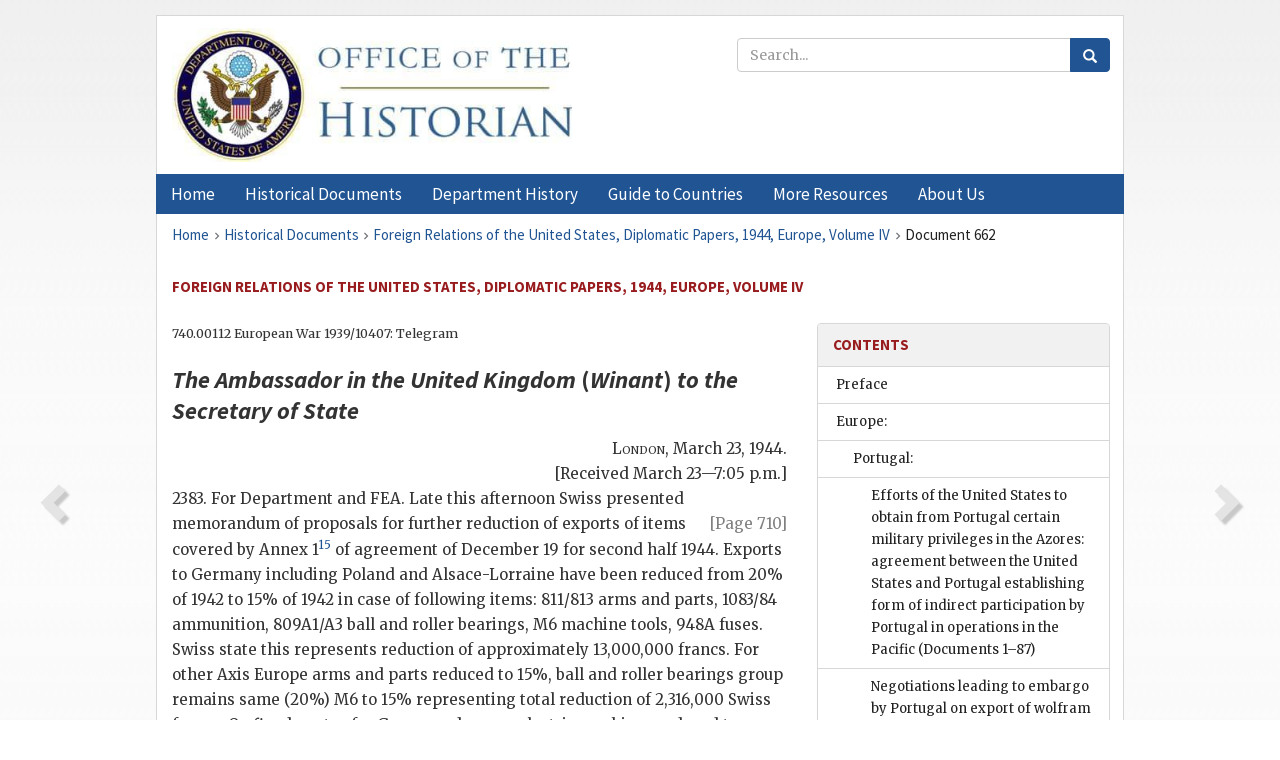

--- FILE ---
content_type: text/html;charset=utf-8
request_url: https://history.state.gov/historicaldocuments/frus1944v04/d662
body_size: 12262
content:
<!DOCTYPE html>
<html data-template="pages:app-root" lang="en" data-app=""><head><meta name="viewport" content="width=device-width, initial-scale=1.0"><meta name="description" content="history.state.gov 3.0 shell"><link href="/resources/images/favicon.ico" rel="shortcut icon"><script src="">(function(w,d,s,l,i){w[l]=w[l]||[];w[l].push({'gtm.start':
        new Date().getTime(),event:'gtm.js'});var f=d.getElementsByTagName(s)[0],
        j=d.createElement(s),dl=l!='dataLayer'?'&l='+l:'';j.async=true;j.src=
        'https://www.googletagmanager.com/gtm.js?id='+i+dl;f.parentNode.insertBefore(j,f);
        })(window,document,'script','dataLayer','GTM-WBD65RCC');</script><link href="/resources/css/all.css" rel="stylesheet" type="text/css"><title>Historical Documents - Office of the Historian</title></head><body id="body">
        <!-- Google Tag Manager (noscript) -->
        <noscript><iframe src="https://www.googletagmanager.com/ns.html?id=GTM-WBD65RCC" height="0" width="0" style="display:none;visibility:hidden"></iframe></noscript>
        <!-- End Google Tag Manager (noscript) -->
        <header class="hsg-header">
            <section class="hsg-grid hsg-header-inner">
                <div class="container hsg-header-content">
                    <div class="row">
                        <div class="col-sm-7">
                            <a href="/">
                                <img src="/resources/images/Office-of-the-Historian-logo_500x168.jpg" class="img-responsive" width="400" alt="Office of the Historian">
                            </a>
                        </div>
                        <div class="col-sm-5">
                            
                                <div class="banner__search">
                                    <div class="searchbox">
                                        <form action="/search" method="get" class="main-form" id="navigationSearchForm">
                                            <p class="form-group">
                                                <!-- Search: -->
                                                <input type="text" size="15" name="q" placeholder="Search..." class="form-control" id="search-box">
                                                <button type="submit" class="hsg-link-button search-button btn">
                                                    <i class="hsg-search-button-icon"></i>
                                                </button>
                                            </p>
                                        </form>
                                    </div>
                                </div>
                            
                        </div>
                    </div>
                </div>
            </section>
        </header>

        <nav role="navigation" class="hsg-nav navbar navbar-default">
            <div class="container hsg-nav-content">
                <div class="navbar-header">
                    <button type="button" class="navbar-toggle collapsed" data-toggle="collapse" data-target="#navbar-collapse-1" aria-expanded="false">
                        <span class="sr-only">Menu</span>
                        <i class="fa fa-bars"></i>
                        <span class="toggle-text">Menu</span>
                    </button>
                    <!--<a data-template="config:app-title" class="navbar-brand" href="./index.html">App Title</a>-->
                </div>
                <div class="navbar-collapse collapse" id="navbar-collapse-1">
                    <ul class="nav navbar-nav">
                        <li class="dropdown">
                            <a href="/" shape="rect">
                                <span>Home</span>
                            </a>
                        </li>
                        <li class="dropdown">
                            <a href="/historicaldocuments" class="dropdown-toggle" data-toggle="dropdown" role="button" aria-haspopup="true" aria-expanded="false">
                                <span>Historical Documents</span>
                            </a>
                            <ul class="dropdown-menu">
                                <li>
                                    <a href="/historicaldocuments">
                                        <em>Foreign Relations of the United States</em>
                                    </a>
                                </li>
                                <li>
                                    <a href="/historicaldocuments/about-frus">About the
                                            <em>Foreign Relations</em> Series</a>
                                </li>
                                <li>
                                    <a href="/historicaldocuments/status-of-the-series">Status
                                        of the <em>Foreign Relations</em> Series</a>
                                </li>
                                <li>
                                    <a href="/historicaldocuments/frus-history">History of the
                                            <em>Foreign Relations</em> Series</a>
                                </li>
                                <li>
                                    <a href="/historicaldocuments/ebooks">Ebooks Initiative</a>
                                </li>
                                <li>
                                    <a href="/historicaldocuments/quarterly-releases">Quarterly
                                        Releases</a>
                                </li>
                            </ul>
                        </li>
                        <li id="index_nav" class="dropdown">
                            <a href="/departmenthistory" class="dropdown-toggle" data-toggle="dropdown" role="button" aria-haspopup="true" aria-expanded="false">
                                <span>Department History</span>
                            </a>
                            <ul class="dropdown-menu">
                                <li>
                                    <a href="/departmenthistory">Overview</a>
                                </li>
                                <!--
                                <li>
                                    <a href="$app/departmenthistory/timeline">Administrative
                                        Timeline</a>
                                </li>
                                -->
                                <li>
                                    <a href="/departmenthistory/people/secretaries">Biographies
                                        of the Secretaries of State</a>
                                </li>
                                <li>
                                    <a href="/departmenthistory/people/principals-chiefs">Principal Officers and Chiefs of Mission</a>
                                </li>
                                <li>
                                    <a href="/departmenthistory/travels/secretary">Travels of
                                        the Secretary of State</a>
                                </li>
                                <li>
                                    <a href="/departmenthistory/travels/president">Travels of
                                        the President</a>
                                </li>
                                <li>
                                    <a href="/departmenthistory/visits">Visits by Foreign Heads
                                        of State</a>
                                </li>
                                <li>
                                    <a href="/departmenthistory/wwi">World War I and the
                                        Department</a>
                                </li>
                                <li>
                                    <a href="/departmenthistory/buildings">Buildings of the
                                        Department of State</a>
                                </li>
                                <li>
                                    <a href="/departmenthistory/diplomatic-couriers">U.S.
                                        Diplomatic Couriers</a>
                                </li>
                            </ul>
                        </li>
                        <li id="countries_nav" class="dropdown">
                            <a href="/countries" class="dropdown-toggle" data-toggle="dropdown" role="button" aria-haspopup="true" aria-expanded="false">
                                <span>Guide to Countries</span>
                            </a>
                            <ul class="dropdown-menu">
                                <li>
                                    <a href="/countries">Guide to Country Recognition and
                                        Relations</a>
                                </li>
                                <li>
                                    <a href="/countries/archives">World Wide Diplomatic Archives
                                        Index</a>
                                </li>
                            </ul>
                        </li>
                        <li id="resources_nav" class="dropdown">
                            <a href="" class="dropdown-toggle" data-toggle="dropdown" role="button" aria-haspopup="true" aria-expanded="false">
                                <span>More Resources</span>
                            </a>
                            <ul class="dropdown-menu">
                                <li>
                                    <a href="/tags">Browse Resources by Subject Tag</a>
                                </li>
                                <li>
                                    <a href="/conferences">Conferences</a>
                                </li>
                                <li>
                                    <a href="/about/contact-us">Contact Us</a>
                                </li>
                                <li>
                                    <a href="/developer">Developer Resources &amp; APIs</a>
                                </li>
                                <li>
                                    <a href="/education">Educational Resources</a>
                                </li>
                                <li>
                                    <a href="/about/faq">Frequently Asked Questions</a>
                                </li>
                                <li>
                                    <a href="/milestones">Key Milestones</a>
                                </li>
                                <li>
                                    <a href="/open">Open Government Initiative</a>
                                </li>
                                <li>
                                    <a href="/departmenthistory/short-history">A Short History
                                        of the Department</a>
                                </li>
                            </ul>
                        </li>
                        <li class="dropdown">
                            <a href="/about" shape="rect">
                                <span>About Us</span>
                            </a>
                        </li>
                    </ul>
                </div>
            </div>
        </nav>

        <div class="hsg-main">
            <section class="hsg-grid hsg-main-inner">
                <div class="container hsg-main-content">
                    <main id="content">
        <div>
            <div class="row">
                <nav class="hsg-breadcrumb hsg-breadcrumb--wrap" aria-label="breadcrumbs"><ol vocab="http://schema.org/" typeof="BreadcrumbList" class="hsg-breadcrumb__list"><li class="hsg-breadcrumb__list-item" property="itemListElement" typeof="ListItem"><a href="/" class="hsg-breadcrumb__link" property="item" typeof="WebPage"><span property="name">Home</span></a></li><li class="hsg-breadcrumb__list-item" property="itemListElement" typeof="ListItem"><a href="/historicaldocuments" class="hsg-breadcrumb__link" property="item" typeof="WebPage"><span property="name">Historical Documents</span></a></li><li class="hsg-breadcrumb__list-item" property="itemListElement" typeof="ListItem"><a href="/historicaldocuments/frus1944v04" class="hsg-breadcrumb__link" property="item" typeof="WebPage"><span property="name">Foreign Relations of the United States, Diplomatic Papers, 1944, Europe, Volume IV</span></a></li><li class="hsg-breadcrumb__list-item" property="itemListElement" typeof="ListItem"><a href="/historicaldocuments/frus1944v04/d662" class="hsg-breadcrumb__link" property="item" typeof="WebPage" aria-current="page"><span property="name">Document 662</span></a></li></ol></nav>
            </div>
            <div class="row">
                <div class="hsg-navigation-wrapper">
                    <h2 class="hsg-navigation-title" id="navigation-title">Foreign Relations of the United States, Diplomatic Papers,
                    1944, Europe, Volume IV</h2>
                </div>
            </div>
            <div class="row">
                <a data-doc="frus1944v04.xml" data-root="1.7.4.12.8.14" data-current="1.7.4.12.8.16" class="page-nav nav-prev" data-template="pages:navigation-link" data-template-direction="previous" href="/historicaldocuments/frus1944v04/d661">
                    <i class="glyphicon glyphicon-chevron-left"></i>
                </a>
                <a data-doc="frus1944v04.xml" data-root="1.7.4.12.8.18" data-current="1.7.4.12.8.16" class="page-nav nav-next" data-template="pages:navigation-link" data-template-direction="next" href="/historicaldocuments/frus1944v04/d663">
                    <i class="glyphicon glyphicon-chevron-right"></i>
                </a>
                <div class="hsg-width-main">
                    <div id="content-inner">
                        <div id="content-container">
                            <div class="content"><style type="text/css">.document_right {
   display: inline; float: right;
}

</style><div class="tei-div3" id="d662">
                        <p class="tei-note2 inline">740.00112 European War 1939/10407:
                            Telegram</p>
                        <h3 class="tei-head7">
                            <span class="tei-hi2 font-italic italic">The Ambassador in the United Kingdom</span> (<span class="tei-persName"><span class="tei-hi2 font-italic italic">Winant</span></span>) <span class="tei-hi2 font-italic italic">to the <span class="tei-gloss">Secretary of State</span>
                            </span>
                        </h3>
                        <div class="tei-opener">
                            <div class="tei-dateline">
                                <span class="tei-placeName">
                                    <span class="tei-hi3 font-smallcaps smallcaps">London</span></span>, <span class="tei-date">March 23,
                                1944</span>.<br class="tei-lb">[Received March 23—7:05 p.m.]</div>
                        </div>
                        <p class="tei-p3">2383. For Department and FEA. Late this afternoon Swiss presented
                            memorandum of proposals for further reduction of exports of <a href="pg_710" id="pg_710" class="tei-pb1 hsg-facsilime-link" target="_self" rel="nofollow">
            [Page 710]
        </a> items covered by Annex 1<span id="fnref:1.7.4.12.8.16.14.4"><a href="#fn:1.7.4.12.8.16.14.4" class="note" rel="footnote">15</a></span> of agreement of December 19 for second half 1944.
                            Exports to Germany including Poland and Alsace-Lorraine have been
                            reduced from 20% of 1942 to 15% of 1942 in case of following items:
                            811/813 arms and parts, 1083/84 ammunition, 809A1/A3 ball and roller
                            bearings, M6 machine tools, 948A fuses. Swiss state this represents
                            reduction of approximately 13,000,000 francs. For other Axis Europe arms
                            and parts reduced to 15%, ball and roller bearings group remains same
                            (20%) M6 to 15% representing total reduction of 2,316,000 Swiss francs.
                            On fixed quotas for Germany dynamo electric machines reduced to
                            4,000,000, M4 steam engines reduced to 794,000, total reduction
                            2,706,000. For other Axis countries MDY reduced to 5,576,000, M3 to
                            2,000,000, M5 to 5,000,000 of which not more than 3,000,000 diesel
                            engines, total reduction 1,724,000.</p>
                        <p class="tei-p3">Swiss state that in putting forward these proposals they expect: <dl class="tei-list6 labeled-list"><dt><span class="tei-label2">(1)</span></dt><dd>That article 7 of the December agreement will be revised in
                                    accordance with discussions which took place on this
                                    subject:</dd><dt><span class="tei-label2">(2)</span></dt><dd>That article 8B will be modified as follows: “For tariff items
                                    covered by Annex I to one-half of the global value of their
                                    exports in 1942”.</dd></dl>
                        </p>
                        <p class="tei-p3">Swiss memorandum continues <div class="tei-quote2 blockquote">
                                <p class="tei-p3">“Furthermore in view of the substantial reduction of Swiss
                                    exports of machinery to Axis countries already agreed upon in
                                    December 1943 and of the new concessions as outlined in the
                                    annex attached to the present memorandum (those given above)
                                    Swiss delegation would expect: <dl class="tei-list6 labeled-list"><dt><span class="tei-label2">1.</span></dt><dd>His Majesty’s Government and United States Government
                                            to make full use of existing possibilities of imports of
                                            Swiss machinery and instruments within the framework of
                                            the compensation deal;</dd><dt><span class="tei-label2">2.</span></dt><dd>His Majesty’s Government and United States Government
                                            to place such orders for after-war deliveries as to
                                            assist the Swiss Government in their endeavor to
                                            overcome the difficulties deriving from the above
                                            mentioned export reductions.”</dd></dl>
                                </p>
                            </div>
                        </p>
                        <p class="tei-p2 flushleft">Swiss desire to modify article 7 to give more
                            flexibility but agree to prevent concentration upon any particular
                            article of manufacture. They point out that except for tariff items 753,
                            809A1/A3 and part of 747, annual quotas to manufacturers are not
                            allotted by Swiss Government but by industrial groups and these groups
                            allot quotas on a flexible basis. An elaboration of this point is
                            covered in Embassy’s despatch 14615 of March 23.<span id="fnref:1.7.4.12.8.16.20.3"><a href="#fn:1.7.4.12.8.16.20.3" class="note" rel="footnote">16</a></span>
                        </p>
                        <a href="pg_711" id="pg_711" class="tei-pb1 hsg-facsilime-link" target="_self" rel="nofollow">
            [Page 711]
        </a>
                        <p class="tei-p3">Complete Swiss memorandum is being sent you by air pouch.<span id="fnref:1.7.4.12.8.16.24.2"><a href="#fn:1.7.4.12.8.16.24.2" class="note" rel="footnote">17</a></span> We have not yet had an
                            opportunity to study memorandum but desire you to have substance in time
                            for Friday’s meeting. Our comments will follow.</p>
                        <div class="tei-closer">
                            <div class="tei-signed1">
                                <span class="tei-hi3 font-smallcaps smallcaps">Winant</span>
                            </div>
                        </div>
                    </div><div class="footnotes"><ol><li class="footnote" id="fn:1.7.4.12.8.16.14.4" value="15"><span class="fn-content">Not printed; it listed tariff items in six
                                groups with quotas for exports to Germany and other Axis
                                countries.</span><a href="#fnref:1.7.4.12.8.16.14.4" class="fn-back">↩</a></li><li class="footnote" id="fn:1.7.4.12.8.16.20.3" value="16"><span class="fn-content">Not printed.</span><a href="#fnref:1.7.4.12.8.16.20.3" class="fn-back">↩</a></li><li class="footnote" id="fn:1.7.4.12.8.16.24.2" value="17"><span class="fn-content">Despatch 14640 of March 24, and enclosed memorandum
                                of March 23; neither printed.</span><a href="#fnref:1.7.4.12.8.16.24.2" class="fn-back">↩</a></li></ol></div></div>
                        </div>
                    </div>
                </div>
                <div class="hsg-width-sidebar"><aside class="hsg-aside--static">
                    
                    <div id="media-download"></div>

                    <div class="hsg-panel hsg-toc">
   <div class="hsg-panel-heading hsg-toc__header">
      <h4 class="hsg-sidebar-title">Contents</h4>
   </div>
   <nav aria-label="Side navigation">
      <ul class="hsg-toc__chapters">
         <li class="hsg-toc__chapters__item">
            <a data-template="toc:highlight-current" class="" href="/historicaldocuments/frus1944v04/preface">Preface</a>
         </li>
         <li class="hsg-toc__chapters__item js-accordion">
            <a data-template="toc:highlight-current" class="" href="/historicaldocuments/frus1944v04/comp1">Europe:</a>
            <ul class="hsg-toc__chapters__nested">
               <li class="hsg-toc__chapters__item js-accordion">
                  <a data-template="toc:highlight-current" class="" href="/historicaldocuments/frus1944v04/ch1">Portugal:</a>
                  <ul class="hsg-toc__chapters__nested">
                     <li class="hsg-toc__chapters__item">
                        <a data-template="toc:highlight-current" class="" href="/historicaldocuments/frus1944v04/ch1subch1">Efforts of the United States to obtain from Portugal certain military
                            privileges in the Azores: agreement
                            between the United States and Portugal establishing form of indirect
                            participation by Portugal in operations in the Pacific<span> (Documents 1–87)</span>
                        </a>
                     </li>
                     <li class="hsg-toc__chapters__item">
                        <a data-template="toc:highlight-current" class="" href="/historicaldocuments/frus1944v04/ch1subch2">Negotiations leading to embargo by Portugal on export of wolfram in
                            order to cut off source of supply to Germany
                        <span> (Documents 88–148)</span>
                        </a>
                     </li>
                  </ul>
               </li>
               <li class="hsg-toc__chapters__item js-accordion">
                  <a data-template="toc:highlight-current" class="" href="/historicaldocuments/frus1944v04/ch2">Rumania:</a>
                  <ul class="hsg-toc__chapters__nested">
                     <li class="hsg-toc__chapters__item">
                        <a data-template="toc:highlight-current" class="" href="/historicaldocuments/frus1944v04/ch2subch1">Negotiations leading to signing of armistice with Rumania at Moscow, 5
                            a.m., September 13 (as of September 12), 1944<span> (Documents 149–245)</span>
                        </a>
                     </li>
                     <li class="hsg-toc__chapters__item">
                        <a data-template="toc:highlight-current" class="" href="/historicaldocuments/frus1944v04/ch2subch2">Post-armistice problems of occupation and control of Rumania; setting up of Allied Control
                            Commission<span> (Documents 246–303)</span>
                        </a>
                     </li>
                  </ul>
               </li>
               <li class="hsg-toc__chapters__item js-accordion">
                  <a data-template="toc:highlight-current" class="" href="/historicaldocuments/frus1944v04/ch3">San Marino:</a>
                  <ul class="hsg-toc__chapters__nested">
                     <li class="hsg-toc__chapters__item">
                        <a data-template="toc:highlight-current" class="" href="/historicaldocuments/frus1944v04/ch3subch1">Representations by San Marino regarding bombing of its territory by
                            Allied planes; instructions by the Department of State recognizing
                            neutrality of San Marino<span> (Documents 304–313)</span>
                        </a>
                     </li>
                  </ul>
               </li>
               <li class="hsg-toc__chapters__item js-accordion">
                  <a data-template="toc:highlight-current" class="" href="/historicaldocuments/frus1944v04/ch4">Spain:</a>
                  <ul class="hsg-toc__chapters__nested">
                     <li class="hsg-toc__chapters__item">
                        <a data-template="toc:highlight-current" class="" href="/historicaldocuments/frus1944v04/ch4subch1">Agreement between the United States and Spain on certain outstanding
                                issues
                        <span> (Documents 314–396)</span>
                        </a>
                     </li>
                     <li class="hsg-toc__chapters__item">
                        <a data-template="toc:highlight-current" class="" href="/historicaldocuments/frus1944v04/ch4subch2">Protests to the Spanish Government regarding Spanish attacks by
                            antiaircraft batteries on Allied aircraft operating off coast of Spanish
                            and Tangier zones of Morocco<span> (Documents 397–407)</span>
                        </a>
                     </li>
                     <li class="hsg-toc__chapters__item">
                        <a data-template="toc:highlight-current" class="" href="/historicaldocuments/frus1944v04/ch4subch3">Representations by the United States to Spain for the protection of
                            American interests in Spanish National Telephone Company<span> (Documents 408–422)</span>
                        </a>
                     </li>
                     <li class="hsg-toc__chapters__item">
                        <a data-template="toc:highlight-current" class="" href="/historicaldocuments/frus1944v04/ch4subch4">Representations to Spain for the suspension of German air service
                            between Spain and Germany<span> (Documents 423–438)</span>
                        </a>
                     </li>
                     <li class="hsg-toc__chapters__item">
                        <a data-template="toc:highlight-current" class="" href="/historicaldocuments/frus1944v04/ch4subch5">Air transport service agreement between the United States and
                            Spain</a>
                     </li>
                  </ul>
               </li>
            </ul>
         </li>
         <li class="hsg-toc__chapters__item js-accordion">
            <a data-template="toc:highlight-current" class="" href="/historicaldocuments/frus1944v04/ch5">Sweden:</a>
            <ul class="hsg-toc__chapters__nested">
               <li class="hsg-toc__chapters__item">
                  <a data-template="toc:highlight-current" class="" href="/historicaldocuments/frus1944v04/ch5subch1">Negotiations of the United States and the United Kingdom with Sweden for
                        the cessation of Swedish exports to German-occupied Europe
                    <span> (Documents 439–629)</span>
                  </a>
               </li>
               <li class="hsg-toc__chapters__item">
                  <a data-template="toc:highlight-current" class="" href="/historicaldocuments/frus1944v04/ch5subch2">Negotiations regarding a military air transport agreement between the
                        United States and Sweden<span> (Documents 630–634)</span>
                  </a>
               </li>
               <li class="hsg-toc__chapters__item">
                  <a data-template="toc:highlight-current" class="" href="/historicaldocuments/frus1944v04/ch5subch3">Negotiations with the Swedish Government for release of United States
                        airmen interned in Sweden<span> (Documents 635–657)</span>
                  </a>
               </li>
               <li class="hsg-toc__chapters__item">
                  <a data-template="toc:highlight-current" class="" href="/historicaldocuments/frus1944v04/ch5subch4">Agreement between the United States and Sweden relating to air transport
                        services</a>
               </li>
            </ul>
         </li>
         <li class="hsg-toc__chapters__item js-accordion">
            <a data-template="toc:highlight-current" class="hsg-current" href="/historicaldocuments/frus1944v04/ch6">Switzerland:</a>
            <ul class="hsg-toc__chapters__nested">
               <li class="hsg-toc__chapters__item">
                  <a data-template="toc:highlight-current" class="hsg-current" href="/historicaldocuments/frus1944v04/ch6subch1">Negotiations of the United States and the United Kingdom with Switzerland
                        for the cessation of exports to Germany
                    <span> (Documents 658–731)</span>
                  </a>
               </li>
               <li class="hsg-toc__chapters__item">
                  <a data-template="toc:highlight-current" class="" href="/historicaldocuments/frus1944v04/ch6subch2">Accidental bombing of the Swiss city of Schaffhausen by American
                        planes<span> (Documents 732–743)</span>
                  </a>
               </li>
            </ul>
         </li>
         <li class="hsg-toc__chapters__item js-accordion">
            <a data-template="toc:highlight-current" class="" href="/historicaldocuments/frus1944v04/ch7">Union of Soviet Socialist Republics:</a>
            <ul class="hsg-toc__chapters__nested">
               <li class="hsg-toc__chapters__item">
                  <a data-template="toc:highlight-current" class="" href="/historicaldocuments/frus1944v04/ch7subch1">Reports on developments of significance concerning Soviet relations with
                        other countries, especially with the United States
                    <span> (Documents 744–847)</span>
                  </a>
               </li>
               <li class="hsg-toc__chapters__item">
                  <a data-template="toc:highlight-current" class="" href="/historicaldocuments/frus1944v04/ch7subch2">Discussions relating to policies and problems, and missions concerned with
                        the prosecution of the war, between the United States and the Soviet Union,
                        at times with British participation
                    <span> (Documents 848–940)</span>
                  </a>
               </li>
               <li class="hsg-toc__chapters__item">
                  <a data-template="toc:highlight-current" class="" href="/historicaldocuments/frus1944v04/ch7subch3">Continuation of wartime assistance from the United States for the Soviet
                        Union, and consideration of a supplementary agreement to enable the
                        extension of aid for postwar reconstruction and credits
                    <span> (Documents 941–1034)</span>
                  </a>
               </li>
               <li class="hsg-toc__chapters__item">
                  <a data-template="toc:highlight-current" class="" href="/historicaldocuments/frus1944v04/ch7subch4">Efforts to arrange with the Soviet Union for the acceptance and onward
                        shipment of relief supplies and mail for the benefit of prisoners of war and
                        interned civilians in Japanese-controlled territory
                    <span> (Documents 1035–1084)</span>
                  </a>
               </li>
               <li class="hsg-toc__chapters__item">
                  <a data-template="toc:highlight-current" class="" href="/historicaldocuments/frus1944v04/ch7subch5">The trial and sentencing of German war criminals by the Soviet Union, and
                        divergent attitudes among the Allies regarding the propriety of this
                            procedure
                    <span> (Documents 1085–1101)</span>
                  </a>
               </li>
               <li class="hsg-toc__chapters__item">
                  <a data-template="toc:highlight-current" class="" href="/historicaldocuments/frus1944v04/ch7subch6">Sustained interest of the United States in freedom of religion and
                        religious conditions in the Soviet Union
                    <span> (Documents 1102–1114)</span>
                  </a>
               </li>
               <li class="hsg-toc__chapters__item">
                  <a data-template="toc:highlight-current" class="" href="/historicaldocuments/frus1944v04/ch7subch7">The Kravchenko case: Attempts by the Soviet Government to obtain his
                        deportation from the United States<span> (Documents 1115–1137)</span>
                  </a>
               </li>
               <li class="hsg-toc__chapters__item">
                  <a data-template="toc:highlight-current" class="" href="/historicaldocuments/frus1944v04/ch7subch8">Arrangements relative to the treatment and reciprocal repatriation of
                        American and Soviet prisoners of war and interned civilians liberated by
                        Allied forces<span> (Documents 1138–1169)</span>
                  </a>
               </li>
            </ul>
         </li>
         <li class="hsg-toc__chapters__item js-accordion">
            <a data-template="toc:highlight-current" class="" href="/historicaldocuments/frus1944v04/ch8">Vatican:</a>
            <ul class="hsg-toc__chapters__nested">
               <li class="hsg-toc__chapters__item">
                  <a data-template="toc:highlight-current" class="" href="/historicaldocuments/frus1944v04/ch8subch1">Appeals of the Vatican to the American and British Governments not to bomb
                            Rome; protests
                        against bombing of Abbey of Monte Cassino and the Papal Villa at
                        Castelgandolfo<span> (Documents 1170–1219)</span>
                  </a>
               </li>
               <li class="hsg-toc__chapters__item">
                  <a data-template="toc:highlight-current" class="" href="/historicaldocuments/frus1944v04/ch8subch2">Anglo-American policy with regard to the treatment of diplomats of enemy
                        Governments accredited to the Vatican<span> (Documents 1220–1240)</span>
                  </a>
               </li>
            </ul>
         </li>
         <li class="hsg-toc__chapters__item js-accordion">
            <a data-template="toc:highlight-current" class="" href="/historicaldocuments/frus1944v04/ch9">Yugoslavia:</a>
            <ul class="hsg-toc__chapters__nested">
               <li class="hsg-toc__chapters__item">
                  <a data-template="toc:highlight-current" class="" href="/historicaldocuments/frus1944v04/ch9subch1">Concern of the United States with internal conditions in Yugoslavia
                    <span> (Documents 1241–1339)</span>
                  </a>
               </li>
            </ul>
         </li>
         <li class="hsg-toc__chapters__item">
            <a data-template="toc:highlight-current" class="" href="/historicaldocuments/frus1944v04/index">Index
                </a>
         </li>
      </ul>
   </nav>
</div>

                    <div>
                        <div class="hsg-panel" id="person-panel" style="display: none">
                            <div class="hsg-panel-heading">
                                <h4 class="hsg-sidebar-title">Persons</h4>
                            </div>
                            <div class="hsg-list-group"></div>
                        </div>
                        <div class="hsg-panel" id="gloss-panel" style="display: none">
                            <div class="hsg-panel-heading">
                                <h4 class="hsg-sidebar-title">Abbreviations &amp; Terms</h4>
                            </div>
                            <div class="hsg-list-group"></div>
                        </div>
                    </div>
                </aside><aside id="sections" class="hsg-aside--section"><div class="hsg-panel"><div class="hsg-panel-heading"><h2 class="hsg-sidebar-title">Historical Documents</h2></div><ul class="hsg-list-group"><li class="hsg-list-group-item"><a href="/historicaldocuments/about-frus"><span property="name">About the <em>Foreign Relations</em> Series</span></a></li><li class="hsg-list-group-item"><a href="/historicaldocuments/status-of-the-series"><span property="name">Status of the <em>Foreign Relations</em> Series</span></a></li><li class="hsg-list-group-item"><a href="/historicaldocuments/frus-history"><span property="name">History of the <em>Foreign Relations</em> Series</span></a></li><li class="hsg-list-group-item"><a href="/historicaldocuments/ebooks"><span property="name"><em>Foreign Relations</em> Ebooks</span></a></li><li class="hsg-list-group-item"><a href="/historicaldocuments/other-electronic-resources"><span property="name">Other Electronic Resources</span></a></li><li class="hsg-list-group-item"><a href="/historicaldocuments/guide-to-sources-on-vietnam-1969-1975"><span property="name">Guide to Sources on Vietnam, 1969-1975</span></a></li><li class="hsg-list-group-item"><a href="/historicaldocuments/citing-frus"><span property="name">Citing the <em>Foreign Relations</em> series</span></a></li></ul></div></aside></div>
            </div>
        </div>
    </main>
                    <!--
                    <section class="" data-template="pages:unless-asides">
                        <button title="Cite this resource" class="hsg-cite__button">Cite this resource</button>
                    </section>
                    -->
                </div>
            </section>
        </div>

        <footer class="hsg-footer">
            <section class="hsg-grid hsg-footer-top">
                <div class="container">
                    <nav class="row">
                        <ul class="hsg-footer-list">
                            <h4>Learn more</h4>
                            <li>
                                <a href="/">Home</a>
                            </li>
                            <li>
                                <a href="/search">Search</a>
                            </li>
                            <li>
                                <a href="/about/faq">FAQ</a>
                            </li>
                        </ul>

                        <ul class="hsg-footer-list">
                            <h4>Topics</h4>
                            <li>
                                <a href="/historicaldocuments/">Historical Documents</a>
                            </li>
                            <li>
                                <a href="/departmenthistory/">Department History</a>
                            </li>
                            <li>
                                <a href="/countries/">Countries</a>
                            </li>
                        </ul>
                        <ul class="hsg-footer-list">
                            <h4>Contact</h4>
                            <li>
                                <a href="/about/">About Us</a>
                            </li>
                            <li>
                                <a href="/about/contact-us">Contact Us</a>
                            </li>
                        </ul>

                        <ul class="hsg-footer-list">
                            <h4>Policies</h4>
                            <li>
                                <a href="https://www.state.gov/section-508-accessibility-statement/">Accessibility Statement</a>
                            </li>
                            <li>
                                <a href="https://www.state.gov/privacy-policy/">Privacy Policy</a>
                            </li>
                            <li>
                                <a href="https://www.state.gov/external-link-policy-and-disclaimers/">External Link Policy</a>
                            </li>
                            <li>
                                <a href="https://www.state.gov/copyright-information/">Copyright
                                    Information</a>
                            </li>
                            <li>
                                <a href="/about/content-warning">Content Warning</a>
                            </li>
                        </ul>
                    </nav>
                </div>
            </section>

            <section class="hsg-grid hsg-footer-bottom">
                <div class="container">
                    <div class="row">
                        <address class="col-xs-12 col-sm-12 col-md-12">
                            <h4>Office of the Historian, Shared Knowledge Services, Bureau of Administration <br>
                                <a href="https://www.state.gov">United States Department of
                                State</a></h4>
                            <p>
                                <a href="mailto:history@state.gov">history@state.gov</a>
                            </p>
                            <p>Phone: <a href="tel:+1-202-955-0200">202-955-0200</a></p>
                        </address>
                    </div>
                </div>
            </section>
            
            <section class="hsg-grid hsg-footer-nether">
                <div class="container">
                    <div class="row">
                        <p><a href="mailto:history@state.gov?subject=Error%20on%20page%20%60%2Fexist%2Fapps%2Fhsg-shell%2Fhistoricaldocuments%2Ffrus1944v04%2Fd662%60&amp;body=%0D%0A_________________________________________________________%0D%0APlease%20provide%20any%20additional%20information%20above%20this%20line%0D%0A%0D%0ARequested%20URL%3A%0D%0A%09https%3A%2F%2Fhistory.state.gov%2Fexist%2Fapps%2Fhsg-shell%2Fhistoricaldocuments%2Ffrus1944v04%2Fd662%0D%0A%0D%0AParameters%3A%0D%0A%09publication-id%3A%20%20frus%0D%0A%09section-id%3A%20%20d662%0D%0A%09requested-url%3A%20%20https%3A%2F%2Ftest.history.state.gov%2Fhistoricaldocuments%2Ffrus1944v04%2Fd662%0D%0A%09x-method%3A%20%20get%0D%0A%09document-id%3A%20%20frus1944v04">Report an issue on this page</a></p>
                    </div>
                </div>
            </section>
        </footer>

        <script src="/resources/scripts/app.all.js" type="text/javascript" async id="cite-script"></script>
        <!-- Google tag (gtag.js) -->
        <script async src="https://www.googletagmanager.com/gtag/js?id=G-GWKX1LXFD1"></script>
        <script>
            window.dataLayer = window.dataLayer ||[];
            function gtag() {
                dataLayer.push(arguments);
            }
            gtag('js', new Date());

            gtag('config', 'G-GWKX1LXFD1');
        </script>
        <!-- We participate in the US government's analytics program. See the data at analytics.usa.gov. -->
        <script type="text/javascript" async src="https://dap.digitalgov.gov/Universal-Federated-Analytics-Min.js?agency=DOS" id="_fed_an_ua_tag"></script>
        <!--
        <script type="application/json" id="original_citation" data-template="config:csl-json"/>
        -->
    </body></html>